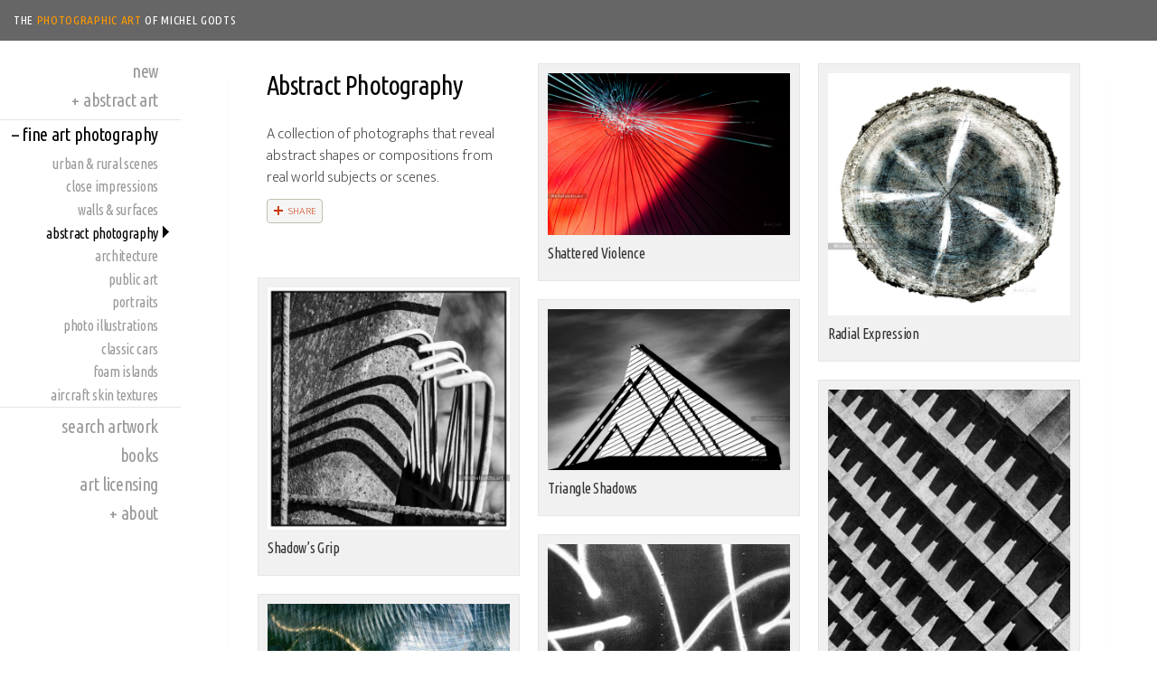

--- FILE ---
content_type: text/html; charset=UTF-8
request_url: https://michelgodts.art/abstract-photography
body_size: 7896
content:
<!DOCTYPE html>
<html lang="en" prefix="og: https://ogp.me/ns#" itemscope itemtype="https://schema.org/WebPage">
<head>
<meta http-equiv="Content-Type" content="text/html; charset=UTF-8">
<meta name = "viewport" content = "width=device-width, initial-scale = 1.0, user-scalable = yes">
<!-- META TAGS-->
<title>Abstract Photography Collection :: Limited Edition Wall Art Prints - Photographic Art of Michel Godts</title>
<meta name='description' content="Abstract shapes or compositions from real world subjects or scenes. By photo artist Michel Godts. For art collectors and to decorate hospitality, business, commercial, and home interior spaces. ">
<meta name='robots' content="index,follow,noarchive">
<!-- META TAGS - PINTEREST -->
<meta name="p:domain_verify" content="ed77eadc9c2f4a6dbe1d959d50d0d2e1"/>
<!-- META TAGS - OPEN GRAPH -->
<meta property="og:type" content="website">
<meta property="og:title" content="Abstract Photography Collection :: Limited Edition Wall Art Prints">
<meta property="og:description" content="Abstract shapes or compositions from real world subjects or scenes. By photo artist Michel Godts. For art collectors and to decorate hospitality, business, commercial, and home interior spaces. "> 
<meta property="og:image" content="https://michelgodts.art/site_uploads/pages_images/meta-cat-abstract.jpg">
<meta property="og:image:alt" content="Abstract Photography">
<meta property="og:image:width" content="1500">
<meta property="og:image:height" content="785">
<meta property="og:url" content="https://michelgodts.art/abstract-photography">
<meta property="og:site_name" content="Photographic Art of Michel Godts">
<!-- META TAGS - SCHEMA -->
<meta itemprop="name" content="Abstract Photography Collection :: Limited Edition Wall Art Prints">
<meta itemprop="description" content="Abstract shapes or compositions from real world subjects or scenes. By photo artist Michel Godts. For art collectors and to decorate hospitality, business, commercial, and home interior spaces. "> 
<meta itemprop="image" content="https://michelgodts.art/site_uploads/pages_images/meta-cat-abstract.jpg">
<meta itemprop="url" content="https://michelgodts.art/abstract-photography"> 
<meta itemprop="copyrightHolder" content="Michel Godts">

<meta itemprop="author" content="Michel Godts">
<meta itemprop="datePublished" content="2017-11-15">
<meta itemprop="dateModified" content="2024-12-21">


<!-- SCRIPTS -->
<link rel="stylesheet" type="text/css" href="https://michelgodts.art/site_globals/global.css?260114161726" media="screen, print">
<link rel="stylesheet" type="text/css" href="https://michelgodts.art/site_globals/global_responsive.css?250507080517" media="only screen and (max-width: 1023px)">
<link rel="stylesheet" type="text/css" href="https://michelgodts.art/site_globals/floatbox_852/floatbox.css">
<!--[if lte IE 6]><link rel="stylesheet" type="text/css" href="https://michelgodts.art/site_globals/global_ie6.css" media="screen, print"><![endif]-->
<!--[if IE 7]><link rel="stylesheet" type="text/css" href="https://michelgodts.art/site_globals/global_ie7.css" media="screen, print"><![endif]-->
<!--[if IE 8]><link rel="stylesheet" type="text/css" href="https://michelgodts.art/site_globals/global_ie8.css" media="screen, print"><![endif]-->
<!--[if lt IE 9]><script type="text/javascript" src="https://michelgodts.art/site_globals/html5shiv-printshiv.js"></script><![endif]-->
<!-- FAVORITES ICONS -->
<!-- Browser bar, bookmark : old browsers / modern browsers / chrome pref -->
<link rel="icon" sizes="16x16" href="/favicon.ico">
<link rel="icon" sizes="32x32" href="/site_globals/images/icon-website-32.png">
<link rel="icon" sizes="48x48" href="/site_globals/images/icon-website-48.png">
<!-- Home screen -->
<link rel="apple-touch-icon" href="/site_globals/images/icon-website-192.png">
<link rel="icon" sizes="192x192" href="/site_globals/images/icon-website-192.png">
<link rel="icon" sizes="512x512" href="/site_globals/images/icon-website-512.png">

<!-- GOOGLE TAG (gtag.js) - GA4 -->
<script async src="https://www.googletagmanager.com/gtag/js?id=G-2KLTDR0XQE"></script>
<script>
  window.dataLayer = window.dataLayer || [];
  function gtag(){dataLayer.push(arguments);}
  gtag('js', new Date());
  gtag('config', 'G-2KLTDR0XQE');
</script>

<!-- SHARETHIS -->
<script type='text/javascript' src='https://platform-api.sharethis.com/js/sharethis.js#property=6462986d1b837f0019d4226a&product=inline-share-buttons' async='async'></script>

</head>
<body class="gallery show-SiteNav">
<!-- ACCESSIBILITY -->
<footer id="footerAccessibility" class="skipped">
<a href="#content" accesskey="s">Skip to content [s]</a>  
<a href="#navigation" accesskey="n">Skip to website navigation [n]</a>
<a href="/site-map" accesskey="3">Site map [3]</a> 
<a href="/new" accesskey="1">Home [1]</a>
</footer>
<!-- / ACCESSIBILITY -->

<!-- HEADER -->
<header id="topBar">
  <div class="row">
    <div class="logo">
      <h1><a href="https://michelgodts.art">The <span>Photographic Art</span> of Michel&nbsp;Godts</a></h1>
    </div>
  <div id="buttMobileNav">
    <a title="Expand Website Navigation" href="#"></a>
  </div>
</div>
</header>
<!-- / HEADER -->

<!-- IE8- ALERT -->
<!--[if lte IE 8]><div id="alertBar"><p><strong>Sorry! This website is not fully compatible with Internet Explorer 8 and older versions.</strong> <br/>For a better user experience, please upgrade your browser to Internet 9 or a more recent version.</p></div><![endif]-->
<!-- IE8- ALERT -->

<!-- PAGE -->
<!-- <div class="topBarEdge"></div> -->
<div id="page">
  <!-- Left sidebar -->
  <aside id="leftSidebar">
    <div id="leftSidebarContent" style="display:;">
      <nav id="navigation">
        <ul id="menuOne">
	<li class=""><a href="https://michelgodts.art/new">New</a></li>
	<li class="open "><a href="#">Abstract Art</a>
		<ul>
			<li class=""><a href="https://michelgodts.art/abstract-art">From Manipulated Photography</a></li>
			<li class=""><a href="https://michelgodts.art/orbital-vision">Orbital Vision</a></li>
		</ul>
	</li>
	<li class="open active"><a href="#">Fine Art Photography</a>
		<ul>
			<li class=""><a href="https://michelgodts.art/urban-rural-scenes-photography">Urban & Rural Scenes</a></li>
			<li class=""><a href="https://michelgodts.art/close-impressions">Close Impressions</a></li>
			<li class=""><a href="https://michelgodts.art/walls-surfaces">Walls & Surfaces</a></li>
			<li class="active current"><a href="https://michelgodts.art/abstract-photography">Abstract Photography</a></li>
			<li class=""><a href="https://michelgodts.art/architecture-photography">Architecture</a></li>
			<li class=""><a href="https://michelgodts.art/photographs-of-public-art">Public Art</a></li>
			<li class=""><a href="https://michelgodts.art/portraits">Portraits</a></li>
			<li class=""><a href="https://michelgodts.art/photo-illustrations">Photo Illustrations</a></li>
			<li class=""><a href="https://michelgodts.art/classic-cars">Classic Cars</a></li>
			<li class=""><a href="https://michelgodts.art/foam-islands">Foam Islands</a></li>
			<li class=""><a href="https://michelgodts.art/aircraft-skin-textures">Aircraft Skin Textures</a></li>
		</ul>
	</li>
	<li class=""><a href="https://michelgodts.art/search">Search Artwork</a></li>
	<li class=""><a href="https://michelgodts.art/books">Books</a></li>
	<li class=""><a href="https://michelgodts.art/art-licensing">Art Licensing</a></li>
	<li class="open "><a href="#">About</a>
		<ul>
			<li class=""><a href="https://michelgodts.art/michel-godts">Michel Godts</a></li>
			<li class=""><a href="https://michelgodts.art/awards">Awards and Accolades</a></li>
			<li class=""><a href="https://michelgodts.art/single-edition-prints">Single Edition Prints</a></li>
			<li class=""><a href="https://michelgodts.art/unsigned-prints">Unsigned Prints</a></li>
			<li class=""><a href="https://michelgodts.art/shipping">Shipping & Returns</a></li>
			<li class=""><a href="https://michelgodts.art/contact">Contact/Order</a></li>
		</ul>
	</li>
</ul>

      </nav>
    </div>
  </aside>
  <!-- / Left sidebar -->

  <!-- Content -->
  <div id="content">
    <!-- Main + Article -->
    <main  role="main">
      <article id="article" class="clearfix">





























   
   
   
   
   
      <div id="intro" class="artCategory">  
   
   
  
      <div id="artStoreNews">
      <div id="newsThumbs" class="clearfix">
   
   
        <!-- Intro Text -->
          <div id="introBody" class="thumb">
          
          
            <header>
              <h1>Abstract Photography</h1>
            </header>
            <p>A collection of photographs that reveal abstract shapes or compositions from real world subjects or scenes.</p>
            		<div class="artOptions clearfix">
          <p><a class="linkButton buttCollection expandLink" href="#shareOptions" title="Expand to share this page"><span>share</span></a></p>
        </div>
        <aside id="shareOptions" class="shareContainer hidden">
   		<!-- Sharehis Button BEGIN -->
        <div class="sharethis-inline-share-buttons"></div>
   		<!-- ShareThis Button END -->
		<p style="font-size:.9em; margin:0; padding-top:.5em; line-height:1.1em;">Thank you for supporting an independent artist with a Share!</p>
		</aside>
          
          </div>
        <!-- / Intro Text -->
   
   
   
   
<div class="ajaxWrapper">


  
  <div class="thumb"> 
  	<div class="thumbBody">
      <div class="thumbBodyImage" rel="tBB1255">
      	<div class="thumbBodyButtons" id="tBB1255">
          <a class="infoIcon" rel="nofollow" href="https://michelgodts.art/e/shattered-violence/196" title="Info/Buy"></a>
          <a id="art1" class="floatbox" rel="nofollow" data-fb-options="  altContent:`Shattered Violence :: Abstract fine art photography print - Artwork © Michel Godts`;caption2Pos:br;caption2:#floatboxCaption1;controlsPos:tr;group:zoomArts;" href="https://michelgodts.art/site_uploads/art/large/shattered-violence-wl.jpg" title="Enlarge this artwork"></a>
        </div>
        <img nopin="nopin" src="https://michelgodts.art/site_uploads/art/medium/shattered-violence-wm.jpg" alt="Shattered Violence :: Abstract fine art photography print - Artwork © Michel Godts">
      </div>
      <a class="caption" rel="nofollow" href="https://michelgodts.art/e/shattered-violence/196"><span>Shattered Violence</span></a><span style="display:none"><br/><a href="https://michelgodts.art/e/shattered-violence">Permalink</a></span>
    </div>
    <div id="floatboxCaption1" style="display:none;"><a rel="nofollow" href="https://michelgodts.art/e/shattered-violence/196">Info/Buy: Shattered Violence</a></div>
    
  </div>
  

	



  
  <div class="thumb"> 
  	<div class="thumbBody">
      <div class="thumbBodyImage" rel="tBB1237">
      	<div class="thumbBodyButtons" id="tBB1237">
          <a class="infoIcon" rel="nofollow" href="https://michelgodts.art/e/radial-expression/196" title="Info/Buy"></a>
          <a id="art2" class="floatbox" rel="nofollow" data-fb-options="  altContent:`Radial Expression :: Rustic fine art photography print - Artwork © Michel Godts`;caption2Pos:br;caption2:#floatboxCaption2;controlsPos:tr;group:zoomArts;" href="https://michelgodts.art/site_uploads/art/large/radial-expression-wl.jpg" title="Enlarge this artwork"></a>
        </div>
        <img nopin="nopin" src="https://michelgodts.art/site_uploads/art/medium/radial-expression-wm.jpg" alt="Radial Expression :: Rustic fine art photography print - Artwork © Michel Godts">
      </div>
      <a class="caption" rel="nofollow" href="https://michelgodts.art/e/radial-expression/196"><span>Radial Expression</span></a><span style="display:none"><br/><a href="https://michelgodts.art/e/radial-expression">Permalink</a></span>
    </div>
    <div id="floatboxCaption2" style="display:none;"><a rel="nofollow" href="https://michelgodts.art/e/radial-expression/196">Info/Buy: Radial Expression</a></div>
    
  </div>
  

	



  
  <div class="thumb"> 
  	<div class="thumbBody">
      <div class="thumbBodyImage" rel="tBB1233">
      	<div class="thumbBodyButtons" id="tBB1233">
          <a class="infoIcon" rel="nofollow" href="https://michelgodts.art/e/shadow-grip/196" title="Info/Buy"></a>
          <a id="art3" class="floatbox" rel="nofollow" data-fb-options="  altContent:`Shadow’s Grip :: Black and white fine art photography print - Artwork © Michel Godts`;caption2Pos:br;caption2:#floatboxCaption3;controlsPos:tr;group:zoomArts;" href="https://michelgodts.art/site_uploads/art/large/shadow-grip-wl.jpg" title="Enlarge this artwork"></a>
        </div>
        <img nopin="nopin" src="https://michelgodts.art/site_uploads/art/medium/shadow-grip-wm.jpg" alt="Shadow’s Grip :: Black and white fine art photography print - Artwork © Michel Godts">
      </div>
      <a class="caption" rel="nofollow" href="https://michelgodts.art/e/shadow-grip/196"><span>Shadow’s Grip</span></a><span style="display:none"><br/><a href="https://michelgodts.art/e/shadow-grip">Permalink</a></span>
    </div>
    <div id="floatboxCaption3" style="display:none;"><a rel="nofollow" href="https://michelgodts.art/e/shadow-grip/196">Info/Buy: Shadow’s Grip</a></div>
    
  </div>
  

	



  
  <div class="thumb"> 
  	<div class="thumbBody">
      <div class="thumbBodyImage" rel="tBB1232">
      	<div class="thumbBodyButtons" id="tBB1232">
          <a class="infoIcon" rel="nofollow" href="https://michelgodts.art/e/triangle-shadows/196" title="Info/Buy"></a>
          <a id="art4" class="floatbox" rel="nofollow" data-fb-options="  altContent:`Triangle Shadows :: Black and white fine art photography print - Artwork © Michel Godts`;caption2Pos:br;caption2:#floatboxCaption4;controlsPos:tr;group:zoomArts;" href="https://michelgodts.art/site_uploads/art/large/triangle-shadows-wl.jpg" title="Enlarge this artwork"></a>
        </div>
        <img nopin="nopin" src="https://michelgodts.art/site_uploads/art/medium/triangle-shadows-wm.jpg" alt="Triangle Shadows :: Black and white fine art photography print - Artwork © Michel Godts">
      </div>
      <a class="caption" rel="nofollow" href="https://michelgodts.art/e/triangle-shadows/196"><span>Triangle Shadows</span></a><span style="display:none"><br/><a href="https://michelgodts.art/e/triangle-shadows">Permalink</a></span>
    </div>
    <div id="floatboxCaption4" style="display:none;"><a rel="nofollow" href="https://michelgodts.art/e/triangle-shadows/196">Info/Buy: Triangle Shadows</a></div>
    
  </div>
  

	



  
  <div class="thumb"> 
  	<div class="thumbBody">
      <div class="thumbBodyImage" rel="tBB1208">
      	<div class="thumbBodyButtons" id="tBB1208">
          <a class="infoIcon" rel="nofollow" href="https://michelgodts.art/e/shadow-echoes/196" title="Info/Buy"></a>
          <a id="art5" class="floatbox" rel="nofollow" data-fb-options="  altContent:`Shadow Echoes :: Black and white abstract fine art photography print - Artwork © Michel Godts`;caption2Pos:br;caption2:#floatboxCaption5;controlsPos:tr;group:zoomArts;" href="https://michelgodts.art/site_uploads/art/large/shadow-echoes-wl.jpg" title="Enlarge this artwork"></a>
        </div>
        <img nopin="nopin" src="https://michelgodts.art/site_uploads/art/medium/shadow-echoes-wm.jpg" alt="Shadow Echoes :: Black and white abstract fine art photography print - Artwork © Michel Godts">
      </div>
      <a class="caption" rel="nofollow" href="https://michelgodts.art/e/shadow-echoes/196"><span>Shadow Echoes</span></a><span style="display:none"><br/><a href="https://michelgodts.art/e/shadow-echoes">Permalink</a></span>
    </div>
    <div id="floatboxCaption5" style="display:none;"><a rel="nofollow" href="https://michelgodts.art/e/shadow-echoes/196">Info/Buy: Shadow Echoes</a></div>
    
  </div>
  

	



  
  <div class="thumb"> 
  	<div class="thumbBody">
      <div class="thumbBodyImage" rel="tBB1207">
      	<div class="thumbBodyButtons" id="tBB1207">
          <a class="infoIcon" rel="nofollow" href="https://michelgodts.art/e/graffiti-dancing/196" title="Info/Buy"></a>
          <a id="art6" class="floatbox" rel="nofollow" data-fb-options="  altContent:`Graffiti Dancing :: Black and white abstract fine art photography print - Artwork © Michel Godts`;caption2Pos:br;caption2:#floatboxCaption6;controlsPos:tr;group:zoomArts;" href="https://michelgodts.art/site_uploads/art/large/graffiti-dancing-wl.jpg" title="Enlarge this artwork"></a>
        </div>
        <img nopin="nopin" src="https://michelgodts.art/site_uploads/art/medium/graffiti-dancing-wm.jpg" alt="Graffiti Dancing :: Black and white abstract fine art photography print - Artwork © Michel Godts">
      </div>
      <a class="caption" rel="nofollow" href="https://michelgodts.art/e/graffiti-dancing/196"><span>Graffiti Dancing</span></a><span style="display:none"><br/><a href="https://michelgodts.art/e/graffiti-dancing">Permalink</a></span>
    </div>
    <div id="floatboxCaption6" style="display:none;"><a rel="nofollow" href="https://michelgodts.art/e/graffiti-dancing/196">Info/Buy: Graffiti Dancing</a></div>
    
  </div>
  

	



  
  <div class="thumb"> 
  	<div class="thumbBody">
      <div class="thumbBodyImage" rel="tBB1205">
      	<div class="thumbBodyButtons" id="tBB1205">
          <a class="infoIcon" rel="nofollow" href="https://michelgodts.art/e/tornado-texture/196" title="Info/Buy"></a>
          <a id="art7" class="floatbox" rel="nofollow" data-fb-options="  altContent:`Tornado Texture :: Abstract fine art photography print - Artwork © Michel Godts`;caption2Pos:br;caption2:#floatboxCaption7;controlsPos:tr;group:zoomArts;" href="https://michelgodts.art/site_uploads/art/large/tornado-texture-wl.jpg" title="Enlarge this artwork"></a>
        </div>
        <img nopin="nopin" src="https://michelgodts.art/site_uploads/art/medium/tornado-texture-wm.jpg" alt="Tornado Texture :: Abstract fine art photography print - Artwork © Michel Godts">
      </div>
      <a class="caption" rel="nofollow" href="https://michelgodts.art/e/tornado-texture/196"><span>Tornado Texture</span></a><span style="display:none"><br/><a href="https://michelgodts.art/e/tornado-texture">Permalink</a></span>
    </div>
    <div id="floatboxCaption7" style="display:none;"><a rel="nofollow" href="https://michelgodts.art/e/tornado-texture/196">Info/Buy: Tornado Texture</a></div>
    
  </div>
  

	



  
  <div class="thumb"> 
  	<div class="thumbBody">
      <div class="thumbBodyImage" rel="tBB1203">
      	<div class="thumbBodyButtons" id="tBB1203">
          <a class="infoIcon" rel="nofollow" href="https://michelgodts.art/e/architectural-beacon/196" title="Info/Buy"></a>
          <a id="art8" class="floatbox" rel="nofollow" data-fb-options="  altContent:`Architectural Beacon :: Black and white architecture fine art photography print - Artwork © Michel Godts`;caption2Pos:br;caption2:#floatboxCaption8;controlsPos:tr;group:zoomArts;" href="https://michelgodts.art/site_uploads/art/large/architectural-beacon-wl.jpg" title="Enlarge this artwork"></a>
        </div>
        <img nopin="nopin" src="https://michelgodts.art/site_uploads/art/medium/architectural-beacon-wm.jpg" alt="Architectural Beacon :: Black and white architecture fine art photography print - Artwork © Michel Godts">
      </div>
      <a class="caption" rel="nofollow" href="https://michelgodts.art/e/architectural-beacon/196"><span>Architectural Beacon</span></a><span style="display:none"><br/><a href="https://michelgodts.art/e/architectural-beacon">Permalink</a></span>
    </div>
    <div id="floatboxCaption8" style="display:none;"><a rel="nofollow" href="https://michelgodts.art/e/architectural-beacon/196">Info/Buy: Architectural Beacon</a></div>
    
  </div>
  

	



  
  <div class="thumb"> 
  	<div class="thumbBody">
      <div class="thumbBodyImage" rel="tBB1202">
      	<div class="thumbBodyButtons" id="tBB1202">
          <a class="infoIcon" rel="nofollow" href="https://michelgodts.art/e/shaft-of-light/196" title="Info/Buy"></a>
          <a id="art9" class="floatbox" rel="nofollow" data-fb-options="  altContent:`Shaft Of Light :: Architecture fine art photography print - Artwork © Michel Godts`;caption2Pos:br;caption2:#floatboxCaption9;controlsPos:tr;group:zoomArts;" href="https://michelgodts.art/site_uploads/art/large/shaft-of-light-wl.jpg" title="Enlarge this artwork"></a>
        </div>
        <img nopin="nopin" src="https://michelgodts.art/site_uploads/art/medium/shaft-of-light-wm.jpg" alt="Shaft Of Light :: Architecture fine art photography print - Artwork © Michel Godts">
      </div>
      <a class="caption" rel="nofollow" href="https://michelgodts.art/e/shaft-of-light/196"><span>Shaft Of Light</span></a><span style="display:none"><br/><a href="https://michelgodts.art/e/shaft-of-light">Permalink</a></span>
    </div>
    <div id="floatboxCaption9" style="display:none;"><a rel="nofollow" href="https://michelgodts.art/e/shaft-of-light/196">Info/Buy: Shaft Of Light</a></div>
    
  </div>
  

	



  
  <div class="thumb"> 
  	<div class="thumbBody">
      <div class="thumbBodyImage" rel="tBB1198">
      	<div class="thumbBodyButtons" id="tBB1198">
          <a class="infoIcon" rel="nofollow" href="https://michelgodts.art/e/atrium-ceiling-impression/196" title="Info/Buy"></a>
          <a id="art10" class="floatbox" rel="nofollow" data-fb-options="  altContent:`Atrium Ceiling Impression :: Abstract fine art photography print - Artwork © Michel Godts`;caption2Pos:br;caption2:#floatboxCaption10;controlsPos:tr;group:zoomArts;" href="https://michelgodts.art/site_uploads/art/large/atrium-ceiling-impression-wl.jpg" title="Enlarge this artwork"></a>
        </div>
        <img nopin="nopin" src="https://michelgodts.art/site_uploads/art/medium/atrium-ceiling-impression-wm.jpg" alt="Atrium Ceiling Impression :: Abstract fine art photography print - Artwork © Michel Godts">
      </div>
      <a class="caption" rel="nofollow" href="https://michelgodts.art/e/atrium-ceiling-impression/196"><span>Atrium Ceiling Impression</span></a><span style="display:none"><br/><a href="https://michelgodts.art/e/atrium-ceiling-impression">Permalink</a></span>
    </div>
    <div id="floatboxCaption10" style="display:none;"><a rel="nofollow" href="https://michelgodts.art/e/atrium-ceiling-impression/196">Info/Buy: Atrium Ceiling Impression</a></div>
    
  </div>
  

	



  
  <div class="thumb"> 
  	<div class="thumbBody">
      <div class="thumbBodyImage" rel="tBB1175">
      	<div class="thumbBodyButtons" id="tBB1175">
          <a class="infoIcon" rel="nofollow" href="https://michelgodts.art/e/guardrails-abstraction/196" title="Info/Buy"></a>
          <a id="art11" class="floatbox" rel="nofollow" data-fb-options="  altContent:`Guardrails Abstraction :: Black and white fine art photography print - Artwork © Michel Godts`;caption2Pos:br;caption2:#floatboxCaption11;controlsPos:tr;group:zoomArts;" href="https://michelgodts.art/site_uploads/art/large/guardrails-abstraction-wl.jpg" title="Enlarge this artwork"></a>
        </div>
        <img nopin="nopin" src="https://michelgodts.art/site_uploads/art/medium/guardrails-abstraction-wm.jpg" alt="Guardrails Abstraction :: Black and white fine art photography print - Artwork © Michel Godts">
      </div>
      <a class="caption" rel="nofollow" href="https://michelgodts.art/e/guardrails-abstraction/196"><span>Guardrails Abstraction</span></a><span style="display:none"><br/><a href="https://michelgodts.art/e/guardrails-abstraction">Permalink</a></span>
    </div>
    <div id="floatboxCaption11" style="display:none;"><a rel="nofollow" href="https://michelgodts.art/e/guardrails-abstraction/196">Info/Buy: Guardrails Abstraction</a></div>
    
  </div>
  

	



  
  <div class="thumb"> 
  	<div class="thumbBody">
      <div class="thumbBodyImage" rel="tBB1174">
      	<div class="thumbBodyButtons" id="tBB1174">
          <a class="infoIcon" rel="nofollow" href="https://michelgodts.art/e/guardrails-illusion/196" title="Info/Buy"></a>
          <a id="art12" class="floatbox" rel="nofollow" data-fb-options="  altContent:`Guardrails Illusion :: Abstract black and white fine art photography print - Artwork © Michel Godts`;caption2Pos:br;caption2:#floatboxCaption12;controlsPos:tr;group:zoomArts;" href="https://michelgodts.art/site_uploads/art/large/guardrails-illusion-wl.jpg" title="Enlarge this artwork"></a>
        </div>
        <img nopin="nopin" src="https://michelgodts.art/site_uploads/art/medium/guardrails-illusion-wm.jpg" alt="Guardrails Illusion :: Abstract black and white fine art photography print - Artwork © Michel Godts">
      </div>
      <a class="caption" rel="nofollow" href="https://michelgodts.art/e/guardrails-illusion/196"><span>Guardrails Illusion</span></a><span style="display:none"><br/><a href="https://michelgodts.art/e/guardrails-illusion">Permalink</a></span>
    </div>
    <div id="floatboxCaption12" style="display:none;"><a rel="nofollow" href="https://michelgodts.art/e/guardrails-illusion/196">Info/Buy: Guardrails Illusion</a></div>
    
  </div>
  

	



  
  <div class="thumb"> 
  	<div class="thumbBody">
      <div class="thumbBodyImage" rel="tBB1168">
      	<div class="thumbBodyButtons" id="tBB1168">
          <a class="infoIcon" rel="nofollow" href="https://michelgodts.art/e/ribbon-symphony/196" title="Info/Buy"></a>
          <a id="art13" class="floatbox" rel="nofollow" data-fb-options="  altContent:`Ribbon Symphony :: Abstract fine art photography print - Artwork © Michel Godts`;caption2Pos:br;caption2:#floatboxCaption13;controlsPos:tr;group:zoomArts;" href="https://michelgodts.art/site_uploads/art/large/ribbon-symphony-crop-wl.jpg" title="Enlarge this artwork"></a>
        </div>
        <img nopin="nopin" src="https://michelgodts.art/site_uploads/art/medium/ribbon-symphony-crop-wm.jpg" alt="Ribbon Symphony :: Abstract fine art photography print - Artwork © Michel Godts">
      </div>
      <a class="caption" rel="nofollow" href="https://michelgodts.art/e/ribbon-symphony/196"><span>Ribbon Symphony</span></a><span style="display:none"><br/><a href="https://michelgodts.art/e/ribbon-symphony">Permalink</a></span>
    </div>
    <div id="floatboxCaption13" style="display:none;"><a rel="nofollow" href="https://michelgodts.art/e/ribbon-symphony/196">Info/Buy: Ribbon Symphony</a></div>
    
  </div>
  

	



  
  <div class="thumb"> 
  	<div class="thumbBody">
      <div class="thumbBodyImage" rel="tBB1167">
      	<div class="thumbBodyButtons" id="tBB1167">
          <a class="infoIcon" rel="nofollow" href="https://michelgodts.art/e/steel-permanence/196" title="Info"></a>
          <a id="art14" class="floatbox" rel="nofollow" data-fb-options="  altContent:`Steel Permanence :: Black and white photography print of public art - Artwork © Michel Godts`;caption2Pos:br;caption2:#floatboxCaption14;controlsPos:tr;group:zoomArts;" href="https://michelgodts.art/site_uploads/art/large/steel-permanence-wl.jpg" title="Enlarge this artwork"></a>
        </div>
        <img nopin="nopin" src="https://michelgodts.art/site_uploads/art/medium/steel-permanence-wm.jpg" alt="Steel Permanence :: Black and white photography print of public art - Artwork © Michel Godts">
      </div>
      <a class="caption" rel="nofollow" href="https://michelgodts.art/e/steel-permanence/196"><span>Steel Permanence</span></a><span style="display:none"><br/><a href="https://michelgodts.art/e/steel-permanence">Permalink</a></span>
    </div>
    <div id="floatboxCaption14" style="display:none;"><a rel="nofollow" href="https://michelgodts.art/e/steel-permanence/196">Info: Steel Permanence</a></div>
    
  </div>
  

	



  
  <div class="thumb"> 
  	<div class="thumbBody">
      <div class="thumbBodyImage" rel="tBB1166">
      	<div class="thumbBodyButtons" id="tBB1166">
          <a class="infoIcon" rel="nofollow" href="https://michelgodts.art/e/quatuor-building-pattern/196" title="Info/Buy"></a>
          <a id="art15" class="floatbox" rel="nofollow" data-fb-options="  altContent:`Quatuor Building Pattern :: Black and white abstract architecture fine art photography print - Artwork © Michel Godts`;caption2Pos:br;caption2:#floatboxCaption15;controlsPos:tr;group:zoomArts;" href="https://michelgodts.art/site_uploads/art/large/quatuor-building-pattern-wl.jpg" title="Enlarge this artwork"></a>
        </div>
        <img nopin="nopin" src="https://michelgodts.art/site_uploads/art/medium/quatuor-building-pattern-wm.jpg" alt="Quatuor Building Pattern :: Black and white abstract architecture fine art photography print - Artwork © Michel Godts">
      </div>
      <a class="caption" rel="nofollow" href="https://michelgodts.art/e/quatuor-building-pattern/196"><span>Quatuor Building Pattern</span></a><span style="display:none"><br/><a href="https://michelgodts.art/e/quatuor-building-pattern">Permalink</a></span>
    </div>
    <div id="floatboxCaption15" style="display:none;"><a rel="nofollow" href="https://michelgodts.art/e/quatuor-building-pattern/196">Info/Buy: Quatuor Building Pattern</a></div>
    
  </div>
  

	



  
  <div class="thumb"> 
  	<div class="thumbBody">
      <div class="thumbBodyImage" rel="tBB1154">
      	<div class="thumbBodyButtons" id="tBB1154">
          <a class="infoIcon" rel="nofollow" href="https://michelgodts.art/e/stairway-to-illusion/196" title="Info/Buy"></a>
          <a id="art16" class="floatbox" rel="nofollow" data-fb-options="  altContent:`Stairway to Illusion :: Fine art photography print - Artwork © Michel Godts`;caption2Pos:br;caption2:#floatboxCaption16;controlsPos:tr;group:zoomArts;" href="https://michelgodts.art/site_uploads/art/large/stairway-to-illusion-wl.jpg" title="Enlarge this artwork"></a>
        </div>
        <img nopin="nopin" src="https://michelgodts.art/site_uploads/art/medium/stairway-to-illusion-wm.jpg" alt="Stairway to Illusion :: Fine art photography print - Artwork © Michel Godts">
      </div>
      <a class="caption" rel="nofollow" href="https://michelgodts.art/e/stairway-to-illusion/196"><span>Stairway to Illusion</span></a><span style="display:none"><br/><a href="https://michelgodts.art/e/stairway-to-illusion">Permalink</a></span>
    </div>
    <div id="floatboxCaption16" style="display:none;"><a rel="nofollow" href="https://michelgodts.art/e/stairway-to-illusion/196">Info/Buy: Stairway to Illusion</a></div>
    
  </div>
  

	



  
  <div class="thumb"> 
  	<div class="thumbBody">
      <div class="thumbBodyImage" rel="tBB1153">
      	<div class="thumbBodyButtons" id="tBB1153">
          <a class="infoIcon" rel="nofollow" href="https://michelgodts.art/e/vortex-ascent/196" title="Info/Buy"></a>
          <a id="art17" class="floatbox" rel="nofollow" data-fb-options="  altContent:`Vortex Ascent :: Abstract fine art photography print - Artwork © Michel Godts`;caption2Pos:br;caption2:#floatboxCaption17;controlsPos:tr;group:zoomArts;" href="https://michelgodts.art/site_uploads/art/large/vortex-ascent-wl.jpg" title="Enlarge this artwork"></a>
        </div>
        <img nopin="nopin" src="https://michelgodts.art/site_uploads/art/medium/vortex-ascent-wm.jpg" alt="Vortex Ascent :: Abstract fine art photography print - Artwork © Michel Godts">
      </div>
      <a class="caption" rel="nofollow" href="https://michelgodts.art/e/vortex-ascent/196"><span>Vortex Ascent</span></a><span style="display:none"><br/><a href="https://michelgodts.art/e/vortex-ascent">Permalink</a></span>
    </div>
    <div id="floatboxCaption17" style="display:none;"><a rel="nofollow" href="https://michelgodts.art/e/vortex-ascent/196">Info/Buy: Vortex Ascent</a></div>
    
  </div>
  

	



  
  <div class="thumb"> 
  	<div class="thumbBody">
      <div class="thumbBodyImage" rel="tBB1147">
      	<div class="thumbBodyButtons" id="tBB1147">
          <a class="infoIcon" rel="nofollow" href="https://michelgodts.art/e/rhythmic-disruption/196" title="Info/Buy"></a>
          <a id="art18" class="floatbox" rel="nofollow" data-fb-options="  altContent:`Rhythmic Disruption :: Architecture black and white fine art photography print - Artwork © Michel Godts`;caption2Pos:br;caption2:#floatboxCaption18;controlsPos:tr;group:zoomArts;" href="https://michelgodts.art/site_uploads/art/large/rhythmic-disruption-wl.jpg" title="Enlarge this artwork"></a>
        </div>
        <img nopin="nopin" src="https://michelgodts.art/site_uploads/art/medium/rhythmic-disruption-wm.jpg" alt="Rhythmic Disruption :: Architecture black and white fine art photography print - Artwork © Michel Godts">
      </div>
      <a class="caption" rel="nofollow" href="https://michelgodts.art/e/rhythmic-disruption/196"><span>Rhythmic Disruption</span></a><span style="display:none"><br/><a href="https://michelgodts.art/e/rhythmic-disruption">Permalink</a></span>
    </div>
    <div id="floatboxCaption18" style="display:none;"><a rel="nofollow" href="https://michelgodts.art/e/rhythmic-disruption/196">Info/Buy: Rhythmic Disruption</a></div>
    
  </div>
  

	



  
  <div class="thumb"> 
  	<div class="thumbBody">
      <div class="thumbBodyImage" rel="tBB1128">
      	<div class="thumbBodyButtons" id="tBB1128">
          <a class="infoIcon" rel="nofollow" href="https://michelgodts.art/e/the-decayed-five/196" title="Info/Buy"></a>
          <a id="art19" class="floatbox" rel="nofollow" data-fb-options="  altContent:`The Decayed Five :: Fine art texture photography print - Artwork © Michel Godts`;caption2Pos:br;caption2:#floatboxCaption19;controlsPos:tr;group:zoomArts;" href="https://michelgodts.art/site_uploads/art/large/the-decayed-five-wl.jpg" title="Enlarge this artwork"></a>
        </div>
        <img nopin="nopin" src="https://michelgodts.art/site_uploads/art/medium/the-decayed-five-wm.jpg" alt="The Decayed Five :: Fine art texture photography print - Artwork © Michel Godts">
      </div>
      <a class="caption" rel="nofollow" href="https://michelgodts.art/e/the-decayed-five/196"><span>The Decayed Five</span></a><span style="display:none"><br/><a href="https://michelgodts.art/e/the-decayed-five">Permalink</a></span>
    </div>
    <div id="floatboxCaption19" style="display:none;"><a rel="nofollow" href="https://michelgodts.art/e/the-decayed-five/196">Info/Buy: The Decayed Five</a></div>
    
  </div>
  

	



  
  <div class="thumb"> 
  	<div class="thumbBody">
      <div class="thumbBodyImage" rel="tBB1127">
      	<div class="thumbBodyButtons" id="tBB1127">
          <a class="infoIcon" rel="nofollow" href="https://michelgodts.art/e/masked-graffiti/196" title="Info/Buy"></a>
          <a id="art20" class="floatbox" rel="nofollow" data-fb-options="footer:#floatboxFooter20;  altContent:`Masked Graffiti :: Black and white abstract fine art photography print - Artwork © Michel Godts`;caption2Pos:br;caption2:#floatboxCaption20;controlsPos:tr;group:zoomArts;" href="https://michelgodts.art/site_uploads/art/large/masked-graffiti-final-wl.jpg" title="Enlarge this artwork"></a>
        </div>
        <img nopin="nopin" src="https://michelgodts.art/site_uploads/art/medium/masked-graffiti-final-wm.jpg" alt="Masked Graffiti :: Black and white abstract fine art photography print - Artwork © Michel Godts">
      </div>
      <a class="caption" rel="nofollow" href="https://michelgodts.art/e/masked-graffiti/196"><span>Masked Graffiti</span></a><span style="display:none"><br/><a href="https://michelgodts.art/e/masked-graffiti">Permalink</a></span>
    </div>
    <div id="floatboxCaption20" style="display:none;"><a rel="nofollow" href="https://michelgodts.art/e/masked-graffiti/196">Info/Buy: Masked Graffiti</a></div>
    <div id="floatboxFooter20" class="floatboxFooterMore" style="display:none;">This collection has 104 artworks. For more: close the slideshow and click/tap the “More Artworks” button below the thumbnails.</div>
  </div>
  


<p class="thumb totalArtworks" style="position:absolute; left:0; width:100% !important;">20 of 104 Artworks</p>
	



<!-- Pagination -->
    <div class="thumb containerPagination" style="position:absolute; left:0; width:100% !important;">
      <div class="paginate" >
      <p><a class="loadMore" href="https://michelgodts.art/abstract-photography/P20">Load More Artworks</a></p>
      </div>
    </div>
   <!-- / Pagination -->
</div> 
</div> 

   
      </div>

      </article>
    </main>
    <!-- / Main + Article -->

    <!-- Footer -->
    <footer id="footer">
      <div class="row">
         <div class="colLeft">
            <h2>The Photographic Art of Michel Godts</h2>
            <p>Wall Art Prints for Collectors and Art Lovers</p>
            <p class="breadcrumb"><a href="https://michelgodts.art/new">Home</a> | <a href="https://michelgodts.art/contact">Contact/Order</a> | <a href="https://michelgodts.art/site-map">Site Map</a> | <a href="https://michelgodts.art/copyright-notice">Copyright Notice</a> | <a class="popupLink" target="_blank" href="https://www.facebook.com/michelgodtsart">Facebook</a></p> 
            
         </div>
         <div class="colRight">
            <div class="embed">
               <svg style="display:block" class="mgcLogo" alt="Michel Godts Creative" xmlns="http://www.w3.org/2000/svg" width="180" height="38" viewBox="0 0 322.81 68.81"><defs><style>.cls-1{fill:#faa61a;}.cls-2{fill:#6d6e71;}</style></defs><g id="Layer_2" data-name="Layer 2"><g id="Layer_1-2" data-name="Layer 1"><path class="cls-1" d="M43.63,68.81A43.65,43.65,0,0,1,2.79,9.8l4.69,4.68a37.69,37.69,0,1,0,72.3,0L84.47,9.8a43.65,43.65,0,0,1-40.84,59Z"/><path class="cls-1" d="M43.63,54.78A29.6,29.6,0,0,1,14,25.18,30,30,0,0,1,18.78,9l24.85,24.7L68.38,8.92A29.62,29.62,0,0,1,43.63,54.78Zm35.6-29.6A35.5,35.5,0,0,0,68.8,0L43.63,25.18,18.46,0A35.6,35.6,0,1,0,79.23,25.18Z"/><path class="cls-2" d="M241.15,22.7h4V37.4a25.62,25.62,0,0,1-8.63,1.26c-8.95,0-14.9-5.75-14.9-14.74,0-8.71,6.32-14.5,14.94-14.5a21.37,21.37,0,0,1,8.31,1.41l-.33,4.09c-2-1.29-4.13-1.94-7.77-1.94C230.3,13,226,17.72,226,24c0,6.64,4.78,11.05,10.65,11.05a16.53,16.53,0,0,0,4.54-.48Z"/><path class="cls-2" d="M259.24,17c6.27,0,10.48,4.54,10.48,10.81,0,5.92-4.29,10.82-10.48,10.82s-10.53-4.9-10.53-10.82C248.71,21.57,252.92,17,259.24,17Zm0,18.55c4.45,0,6.44-4,6.44-7.74,0-3.92-2.39-7.73-6.44-7.73s-6.48,3.81-6.48,7.73C252.76,31.53,254.74,35.58,259.24,35.58Z"/><path class="cls-2" d="M288.43,35.26h-.08a8.31,8.31,0,0,1-7.05,3.4c-6.24,0-8.87-5.55-8.87-11.18S275.35,17,281.34,17c3.61,0,5.67,1.42,6.85,3.32h.08V7.8h3.8V38.17h-3.64Zm-6.24.32c4.29,0,6.08-4.25,6.08-7.7,0-3.84-2-7.77-6.12-7.77s-5.75,3.89-5.67,7.65C276.4,31,278.1,35.58,282.19,35.58Z"/><path class="cls-2" d="M298.93,32.66V20.59h-4.65V17.52h4.65V13.64l3.81-3.83v7.71h5.47v3.07h-5.47v11.3c0,2.39,1.46,3.69,3.2,3.69v3.08h-.64c-3.93,0-6.36-1.87-6.36-6"/><path class="cls-2" d="M310.13,34.12a10.18,10.18,0,0,0,4.74,1.46c1.74,0,3.89-.73,3.89-3,0-3.76-8.95-3.44-8.95-9.23,0-4.29,3.19-6.36,7.28-6.36a16,16,0,0,1,4.74.81l-.32,3.32a11.25,11.25,0,0,0-4-1.05c-1.94,0-3.65.81-3.65,2.51,0,4.21,9,3,9,9.6,0,4.41-3.53,6.44-7.21,6.44a11.88,11.88,0,0,1-5.67-1.14Z"/><path class="cls-2" d="M141.24,14.2h-4.3V9.9h4.3Zm-4.05,3.32H141V38.17h-3.8Z"/><path class="cls-2" d="M159.46,21a11,11,0,0,0-4.13-.89c-4.25,0-6.64,3.81-6.64,7.73,0,3.69,2,7.74,6.88,7.74a7.93,7.93,0,0,0,4.09-1.18l.29,3.41a11.59,11.59,0,0,1-4.78.85c-6.24,0-10.53-4.9-10.53-10.82,0-6.27,4.21-10.81,10.53-10.81a14.45,14.45,0,0,1,4.62.81Z"/><path class="cls-2" d="M162.7,7.8h3.81V20.47h.08A7.6,7.6,0,0,1,173.23,17c5.35,0,7.74,3.32,7.74,8.87V38.17h-3.81V27.48c0-4.82-1-7.17-4.37-7.37-4.34,0-6.28,3.48-6.28,8.5v9.56H162.7Z"/><path class="cls-2" d="M201.66,37.32a15.76,15.76,0,0,1-6.52,1.34c-7.33,0-10.69-4.46-10.69-11.18,0-6.12,3.85-10.45,9.68-10.45,6.88,0,9.11,5,9.11,11.66H188.5a6.76,6.76,0,0,0,6.8,6.89,12.2,12.2,0,0,0,6.36-2.07Zm-2.47-11.46c0-3.16-1.86-5.75-5.14-5.75-3.73,0-5.27,3.08-5.55,5.75Z"/><path class="cls-2" d="M207.21,7.8H211V38.17h-3.81Z"/><polygon class="cls-2" points="128.29 15.51 118.52 25.3 108.75 15.53 108.75 38.15 104.7 38.15 104.7 9.88 108.59 9.88 118.53 19.82 128.46 9.88 132.34 9.88 132.34 38.15 128.29 38.15 128.29 15.51"/><path class="cls-2" d="M114.83,48.83a5.74,5.74,0,0,0-3-.82,5.4,5.4,0,0,0-5.58,5.69,5.42,5.42,0,0,0,5.48,5.69,7.29,7.29,0,0,0,3.17-.7l.12,2a9,9,0,0,1-3.31.52c-4.61,0-7.67-3-7.67-7.59s3.25-7.46,7.69-7.46a8.16,8.16,0,0,1,3.27.62Z"/><path class="cls-2" d="M135.53,46.43h3.57c2.87,0,5.64.46,5.64,3.94a3.38,3.38,0,0,1-3,3.31v0c.65.25,1,.57,1.42,1.46l2.75,5.8h-2.37l-2.23-5c-.65-1.41-1.34-1.41-2.44-1.41h-1.25V61h-2.09Zm2.09,6.25h1.77c2,0,3.15-.87,3.15-2.27s-1-2.15-2.92-2.15h-2Z"/><path class="cls-2" d="M166.63,46.43h8.15v1.83h-6.06v4.26h5.52v1.83h-5.52v4.79h6.06V61h-8.15Z"/><path class="cls-2" d="M200.86,46.43H203L209.19,61h-2.27l-1.48-3.67h-7.13L196.83,61h-2.18Zm1,2L199,55.6h5.79Z"/><path class="cls-2" d="M230.79,48.26h-4.52V46.43H237.4v1.83h-4.53V61h-2.08Z"/><path class="cls-2" d="M257.61,46.43h2.09V61h-2.09Z"/><path class="cls-2" d="M287.9,61h-2.61l-5.48-14.55h2.34l4.48,12.71h0l4.61-12.71h2.18Z"/><path class="cls-2" d="M313.68,46.43h8.15v1.83h-6.06v4.26h5.52v1.83h-5.52v4.79h6.06V61h-8.15Z"/></g></g></svg>

            </div>
         </div>
      </div>
    </footer>
    <!-- / Footer -->
    
 </div>
  <!-- / Content -->

</div>
<!--/  PAGE -->

<script type="text/javascript" src="https://ajax.googleapis.com/ajax/libs/jquery/3.6.0/jquery.min.js"></script>
<script type="text/javascript" src="https://michelgodts.art/site_globals/global.js?250507080517"></script>
<script type="text/javascript" src="https://michelgodts.art/site_globals/jquery.navgoco.js"></script>

<script type="text/javascript" src="https://michelgodts.art/site_globals/masonry.pkgd.422.min.js"></script>
<script type="text/javascript" src="https://michelgodts.art/site_globals/masonry-imagesloaded.pkgd.414.min.js"></script>
<script type="text/javascript">
$(document).ready(function() {
  // init Masonry  
  // Method below is to support Safari and Chrome that would normally need the image dimensions to display the grid correctly  
  var $grid = $('#newsThumbs').masonry({
    // options...
    itemSelector: '.thumb',
    isFitWidth: true,
    columnWidth: 290,
    gutter:20,
  }); 
  // layout Masonry after each image loads
  $grid.imagesLoaded().progress( function() {$grid.masonry('layout');});
  // Load More
  $('#newsThumbs').on('click', '.loadMore', function(e) {
    // Don't follow the link
    e.preventDefault();

    // Create a loading message and add it in place of the link
    loadingMessage = $('<a class="loading">Loading...</a>');
    $('.loadMore').replaceWith(loadingMessage);
    // Add 'loading' class to the elements that we want to remove after load
    $('.totalArtworks').addClass( 'loading' );
    $('.containerPagination').addClass( 'loading' );
    $('.floatboxFooterMore').addClass( 'forceHide' );

    // Fetch the next page's artworks and add them to masonry
    $.get($(this).attr('href'), function(data) {                                           
        // Only grab the part of the page we want
        content = $(data).find('.ajaxWrapper');
        // Wrap content in jQuery object
        var $content = $( content );
        // Add jQuery object to masonry grid
        $grid.append( $content ).masonry( 'appended', $content );
        // Remove loading indicator 
        $('.loading').fadeOut('fast').remove();
        // re-layout Masonry after each image loads
        $grid.imagesLoaded().progress( function() {$grid.masonry('layout');});
        // re-activate FloatBox to include all new image loads
        fb.activate();  
      });
   });
});
</script>
<script type="text/javascript" src="https://michelgodts.art/site_globals/floatbox_852/floatbox.js"></script>

</body>
</html>

--- FILE ---
content_type: text/css
request_url: https://michelgodts.art/site_globals/global.css?260114161726
body_size: 6783
content:
/*
MichelGodts.info — default classes
Design and programming: Michel Godts Creative, michelgodts.com
*/

@import url(https://fonts.googleapis.com/css?family=Ubuntu+Condensed);
@import url(https://fonts.googleapis.com/css?family=Ek+Mukta:200,700);

* {
margin:0;
padding:0;
	color: 444;
}
main, article, aside, details, figcaption, figure, footer, header, hgroup, menu, nav, section {
display: block;
}
/* Viewport 
* Does the same thing as <meta name="viewport" content="width=device-width">,
* but in the future W3C standard way. -ms- prefix is required for IE10+ to
* render responsive styling in Windows 8 "snapped" views; IE10+ does not honor
* the meta tag. See http://core.trac.wordpress.org/ticket/25888.
*/
@-ms-viewport {
width: device-width;
}
@viewport {
width: device-width;
}
body {
background-color: #FFF;
-webkit-text-size-adjust:100%;
-ms-overflow-style: scrollbar;/*auto | none | scrollbar | -ms-autohiding-scrollbar*/
overflow-anchor:none;
}
body, td, th {
font-family: 'Ek Mukta', Helvetica, Arial, sans-serif;
font-size: 100%;
line-height: 1em;
color: #333;
}
td, th {
}
@media screen and (min-device-width: 1300px) {
body, td, th {
font-size: 110%;
}
}
/********************************/
/*DEFAULT LINKS*/
/********************************/
a, a:active, a:link, a:visited { 
color: #CC3300;
text-decoration: none;
}
a:hover {
text-decoration: underline;
}

/********************************/
/* BROWSER FIXES */
/********************************/
*.clearfix:after, .row:after {
content: "";
display: block;
height: 0;
width: 0;
clear: both;
visibility: hidden;
zoom:1;
}
*.clearfix, .row {
zoom:1; /* For IE7 */
}

/********************************/
/* ALTERNATE FONT */
/********************************/
h1, h2, h3, #menuOne li, .price, .fbCaption2, 	#newsThumbs .thumb .caption, .featuredCaption {
font-family: 'Ubuntu Condensed', 'Trebuchet MS', Arial, Helvetica, sans-serif;
font-weight: normal;
font-style: normal;
letter-spacing:-0.02em;
}


/********************************/
/*DEFAULT TAGS*/
/********************************/
h1, h2, h3, h4, h5, h6 {
color: #000000;
font-size:1em;
line-height:1em;
margin-bottom:.5em;
margin-top:1.5em;
}
h1:first-child, h2:first-child, h3:first-child, h4:first-child, h5:first-child, h6:first-child {
margin-top:0;
}
h1 {
font-size:1.8em;
margin-bottom:1em;
}
h2 {
font-size:1.5em;
}
h3 {
font-size:1.3em;
}
p, li {
font-size: 1em;
line-height: 1.5em;
}
p {
margin-bottom:.7em;
}
ul, ol, blockquote  {
margin:0;
padding-left: 8%;
}
ul, ol {
padding-bottom:.5em;
}
ul ul, ol ol {
margin-top: .3em;
padding-bottom: .0em;
}
li {
margin-bottom:.2em;
list-style-type:	disc;
}
ul ul li	{	
font-size: 1em;
}	
sup,
sub {
height: 0;
line-height: 1;
vertical-align: baseline;
position: relative;
}
sup {
bottom: 1ex;
}
sub {
top: .5ex;
}
img {
border:none;
}
table {
border-collapse:collapse;
}
form {
}
input, textarea, select {
-webkit-appearance: none;
font-family:Verdana, Arial, Helvetica, sans-serif;
font-size: .9em;
line-height:1.2em;
color: #000000;
border:1px solid #C2BEB1;
/*padding:2px 4px;*/
}
textarea, select {
padding:2px 4px;
}
option {
padding:0px 4px;
}
/* Responsive design images */
img {
height: auto;
width: auto;
max-height: 100%;
max-width: 100%;
}
hr {
	clear: both;
	height: 0;
	margin: 1.25rem auto;
	border-top: 0;
	border-right: 0;
	border-bottom: 1px solid #ccc;
	border-left: 0;
}

.mobile {
display:none;
}

/********************************/
/*ACCESSIBILITY*/
/********************************/
#footerAccessibility {
	background-color:#F5DF83;
}
.skipped a, .skipped a:hover, .skipped a:visited
{
position:absolute;
left:0px;
top:-500px;
width:1px;
height:1px;
overflow:hidden;
}

.skipped a:focus, .skipped a:active
{
position:static;
	display: block;
width:auto;
font-size: 1.3em;
height:auto;
line-height:1.2em;
padding:10px 0 10px 5%;
} 

/********************************/
/* IE6 ALERT BAR */
/********************************/
#alertBar {
background-color: #F60;
padding:7px 10% 5px 10%;
}
#alertBar p {
text-align:center;
color:#FFF;
font-size:12px;
line-height:1.1em;
margin:0;
}

/********************************/
/* TOP BAR */
/********************************/
#topBar {
background-color:#666;
width:100%;
position:fixed;
z-index:100;
zoom:1;
display:table;
}
#topBar .row {
display:table-row;
}
.logo, 
#buttMobileNav { 
display:table-cell;
vertical-align:middle;
}
.logo {
padding-left:15px;
}
#buttMobileNav a {
display:none;
}
#buttMobileNav, #buttMobileNav a {
width:45px;
height:45px;
}
#buttMobileNav {
padding-right:10px;
}
#buttMobileNav a {
display:box;
background-image:url(images/butt-mobile-nav@2x.png);
background-repeat:no-repeat;
background-size:90px 90px;
}
.show-SiteNav #buttMobileNav a {
background-position:top left;
}
.show-SiteNav #buttMobileNav a:hover {
background-position:top right;
}
.hide-SiteNav #buttMobileNav a {
background-position:bottom left;
}
.hide-SiteNav #buttMobileNav a:hover {
background-position:bottom right;
}
.logo h1 {
font-size:.85em;
margin-bottom:0;
line-height:1em;
text-transform:uppercase;
letter-spacing:0.05em;
}
.logo a, .logo a:hover span {
color:#fff;
}
.logo a span, .logo a:hover {
color:#FF9900;
text-decoration:none;
}


/********************************/
/* PAGE CONTENT */
/********************************/
/*.topBarEdge {
	height: 12px;
	background-image:url("images/bg-topBar-edge.jpg");
	background-repeat: repeat-x;
	background-position: bottom left;
	padding-top:45px;
}*/

#page {
padding:45px 0 40px 0;
position:relative;
min-width:320px;
zoom:1;
}

/* LEFT SIDEBAR */
#leftSidebar {
position:fixed;
left:0;
width:200px;
padding-top:15px;
}
/* Navigation */
#navigation ul {
width:200px;
margin:0;
padding:0;
padding-top:3px;
}
#navigation li ul, 
#navigation li.active ul ul {
display:none;
}
#navigation li.active ul, 
#navigation li.active ul ul li.active {
display:block;
}
#navigation li.active {
margin:5px 0;
border-top:1px solid #e5e5e5;
border-bottom:1px solid #e5e5e5;
}
#navigation li.active:last-child {
border-bottom:none;
}
#navigation li.active.current {
margin: inherit;
border-top:none;
border-bottom:none;
}
#navigation li {
list-style:none;
margin:0;
padding:0;
}
#navigation li li {
}
#navigation li a {
font-size:125%;
line-height:1em;
text-align:right;
padding:.3em 25px .3em 10px;
display:block;
color:#999;
text-transform: lowercase;
}
#navigation li li a {
font-size:100%;
padding-top:.3em;
padding-bottom:.3em;
}
#navigation li li li a {
padding-right:25px;
border-top-color:#e5e5e5;
}
#navigation li a:hover {
background-color:#f5f5f5;
border-color:#e5e5e5;
color:#000;
text-decoration:none;
}
#navigation li.current a {
background-image:url(images/marker-nav.gif);
background-position: 180px center;
background-repeat:no-repeat;
}
#navigation li.open.active > a, 
#navigation li.active.current a,
#navigation li.current a {
color:#000 !important;
}
#menuOne li.open > a span:before {
content: "+ ";
}
#menuOne li.active > a span:before {
content: "– ";
}


/* CONTENT */
#content {
margin-left:200px;
padding-top:25px;
position:relative;
}
.no-SideBar #content {
margin-left:100px;
margin-right:100px;
}
/* Content types */
#article, 
#footer {
box-sizing: border-box;
max-width:90%;
width:auto;
min-width:250px;
margin:0 auto 0 auto;
}
#article {
background-color:#fff;
padding-bottom:30px;
}
@media screen and (min-width: 1024px) {
#article {
min-height:450px;
min-height:65vh;
}
}
/* Two-column layout */
/* Default is for .gallery and .columnsLargeShort */
.colLeft {
float:left;
width:50%;
max-width:600px;
}
.colRight {
float:left;
width:45%;
margin-left:5%;
max-width:600px;
}
@media screen and (max-width: 1500px) {
.colLeft {
width:63.5%;
}
.colRight {
width:34%;
margin-left:2.5%;
}
}
.columnsShortLarge .colLeft {
float:left;
width:45%;
max-width:450px;
}
.columnsShortLarge .colRight {
float:left;
width:50%;
margin-left:5%;
}
.columnsShortLarge .colRight .embed {
max-width:600px;
margin:0 auto;
}
@media screen and (max-width: 1500px) {
.columnsShortLarge .colLeft {
width:25%;
}
.columnsShortLarge .colRight {
width:70%;
}
}
#intro {
margin-bottom:10px;
}
.searchResults #intro {
margin-bottom:20px;
}
.searchResults #intro h1 {
margin-bottom:0.5em;
}
@media screen and (min-width: 1024px) {
.home #intro,
.home .colLeft h1 {
max-width:300px;
}
}


/* FOOTER */
#footer {
margin-top:40px;
}
#footer .colRight .embed {
max-width:320px;
margin:0 auto;
}
#footer p, #footer li {
font-size:.85em;
line-height:1.5em;
color:#999;
}
#footer li {
margin-bottom:0;
}
#footer ul {
padding-left:15px;
}
#footer h2, #footer h3 {
font-size:1.1em;
color:#000;
margin-bottom:.3em;
}
p.posted {
font-size:.75em !important;
line-height:1.5em;
margin-bottom:0;
}


/* GALLERY PAGE */
.artThumbList {
padding-top:5px;
position:relative;
margin-bottom:3em;
}
/* Intrisic ratio technique to size the image's space before it is loaded.
http://www.mademyday.de/css-height-equals-width-with-pure-css.html
*/
.artThumbList:after {
content: '';
display: block;
height: 0;
width: 100%;
/*padding-bottom calculated dynamically for each image*/
}
.artThumbList > *, .artThumbList img {
position: absolute;
top: 0;
left: 0;
width: 100%;
height: 100%;
}
/* // Intrisic ratio */

.artThumb img, .artThumbList img, #newsThumbs .thumb:hover img {
-moz-box-shadow: 0px 0px 5px 2px #CCC;
-webkit-box-shadow: 0px 0px 5px 2px #CCC;
box-shadow: 0px 0px 5px 2px #CCC;
display:block;
}
.artThumb a:hover img, .artThumbList a:hover img {
-moz-box-shadow: 0px 0px 5px 2px #B5B5B5;
-webkit-box-shadow: 0px 0px 5px 2px #B5B5B5;
box-shadow: 0px 0px 5px 2px #B5B5B5;
}

.thumb:hover .shareContainer img {
-moz-box-shadow: none !important;
-webkit-box-shadow: none !important;
box-shadow: none !important;
}

/* ART PAGE */
.artPage #article .colLeft, 
.artPage #article .colRight, 
.artPage #article header {
max-width: 700px; /* .artThumb width plus padding and border */
}
.artPage #article .colLeft, 
.artPage #article .colRight, 
.artPage #article header {
float: none;
margin-left: 0;
width: 100%;
margin:0 auto;
}
.containerArt {
position:relative;
}
.artThumb {
max-width:600px;
position:relative;
padding:35px;
margin: 0 auto;
border:15px solid #000;
}
.artThumb img {
box-shadow: none;
}
.artPage .containerArtInfo, 
.artPage .artPosted, 
.artPage .artOptions, 
.artPage .shareContainer, 
.artPage #article header h1 {
padding-left:50px;
padding-right:50px;
}
.artPosted {
padding-top:15px;
padding-bottom:15px;
}
.artOptions {
margin-top: 1.3em;
padding-top: 1.3em;
position:relative;
border-top: 1px solid #CCC;
zoom:1;
}
.artPage .artOptions, .gallery .artOptions {
margin-top:0;
padding-top:0;
border-top:none;
padding-bottom:1.3em;
}
#introBody .artOptions {
/*padding-bottom:0;*/
}

/* Share Options */ 
#shareOptions {
position:relative;
zoom:1;
}
.shareContainer {
padding-top:10px;
}
.shareContainer div {
display: inline-block !important;
}
.artPage .shareContainer {
margin-top: -.8em;
margin-bottom: 1.3em;
padding-bottom:9px;
border-top: 1px solid #CCC;
border-bottom: 1px solid #CCC;
}
.gallery .shareContainer {
margin-top: -1.3em;
padding-bottom:9px;
margin-bottom: .8em;
/*border-top: 1px solid #CCC; 
border-bottom: 1px solid #CCC;*/
}


/* PRICE */
.priceTable {
width:100%;
border-bottom:1px solid #ccc;
}
.priceTable td, .priceTable th {
font-weight:normal;
vertical-align: middle;
text-align:left;
padding:10px 0;
border-top:1px solid #ccc;
font-size:80%;
}
.priceTable th {
padding:8px 0;
border-top:none;
}
.priceTable td {
color:#666;
}
.priceTable .description, .description {
line-height:1.2em;
font-size:85%;
}
.priceTable .price {
text-align:center;
width:50px;
color:#333;
padding-left:10px;
}
.priceTable .buy {
text-align:center;
width:80px;
padding-left:10px;
}
.priceTable .buy span {
font-size:70%;
text-transform:uppercase;
}
.priceTable a { 
/*white-space:nowrap;*/
}
.price sup {
font-size:107%;
bottom: .8ex;
}
.price .number {
font-size:170%;
}
.price .from {
padding-bottom:5px; 
display:block; 
text-transform:uppercase;
}

/* GALLERY  */
.gallery #intro.featured {
max-width:1000px;
margin-left:auto;
margin-right:auto;
}
.gallery #intro.featured.divider {
padding-bottom:15px;
margin-bottom:0;
border-bottom:1px solid #ccc;
}
#newsThumbs.divider {
padding-top:30px;
border-top:1px solid #ccc;
margin-top:-1px;
}
.gallery #intro .colLeft {
width:28%;
}
.gallery #intro.expand .colLeft, 
.gallery #intro .colLeft.expand {
width:auto;
max-width:none;
float:none;
}
.gallery #intro .colRight {
width:70%;
max-width:700px;
margin-left:2%;
}
.gallery #intro.expand .colRight {
margin-left:auto;
margin-right:auto;
float: none;
}
.gallery #intro .colLeft #introBody {
max-width:none;
padding:0;
}
.featuredCaption {
padding:10px 0;
margin:0;
}
.featuredCaption a {
color:#333 !important;
}


#newsThumbs {
margin:0 auto;
margin-bottom:25px;
}
#newsThumbs .thumb {
width: 290px;
margin-bottom:20px;
position:absolute;

}
#newsThumbs.featuredBox {
text-align:center;
margin-bottom:0;
}
#newsThumbs.featuredBox .thumb {
/*width: auto;*/
position:relative;
margin:0 auto;
margin-bottom:20px;
border:1px solid #e5e5e5;
background-color:#f1f1f1;
padding:10px;
width:auto;
max-width:300px;
}

#newsThumbs .thumb.artCategory {
height:auto !important;
overflow:visible !important;
z-index:5;
}
#introBody, .thumbBody {
border:1px solid #e5e5e5;
background-color:#f1f1f1;
max-width:290px;
margin:0 auto;
padding:10px;
-webkit-box-sizing: border-box;
-moz-box-sizing: border-box;
box-sizing: border-box;
}
#introBody {
border:none;
background-color:#fff;
}
#newsThumbs #introBody {
z-index:50;
}
#newsThumbs .thumb img {
margin: 0 auto;
padding: 0px;
display: block;
height: auto;
width: auto;
max-height: 100%;
max-width: 100%;
}
#newsThumbs .thumb .caption {
display:block;
color:#333 !important;
max-width:300px;
padding:12px 0;
margin:0 auto;
}

/* FLOATBOX AND INFO BUTTONS ON THUMBNAILS */
.thumbBodyButtons {
	display: none;
}
.thumbBodyImage:hover {
	cursor: pointer;
}
.thumbBodyImage {
position:relative;
}
.thumbBodyImage .infoIcon {
position:absolute; 
height: 100%; 
width: 50%;
left: 0;
}
.thumbBodyImage .floatbox {
position:absolute; 
height: 100%; 
width: 50%;
right:0;
}
.thumbBodyImage .floatbox,
.thumbBodyImage .infoIcon {
background-size: 60px 60px;
background-repeat: no-repeat;
background-position: center center;
opacity: 0.7;
}
.thumbBodyImage .floatbox:hover, 
.thumbBodyImage .infoIcon:hover {
opacity: 1;
}
.thumbBodyImage .floatbox {
background-image: url(images/icon-zoom.svg);
}
.thumbBodyImage .infoIcon {
background-image: url(images/icon-info.svg);
}
.artThumb .thumbBodyImage .floatbox, 
.artThumb .thumbBodyImage .infoIcon, 
.artPage .thumbBodyImage:hover .floatbox {
background-size: 80px 80px;
}
.artPage .thumbBodyImage .floatbox {
width: 100%;
display: none;
}
.artPage .thumbBodyImage:hover .floatbox {
display: block;
}

/* AWARDS */
.awardContainer {
padding:5px 0 15px 0;
}
.awardThumb {
position:relative;
float:left;
width:50%; /* 300/600*100 */
margin-right:3%; 
}
.awardDescr {
float:left;
width:47%; /* 100-50-3 */
}
.awardThumb img, .bookPreview .thumb img, .imgShadow {
-moz-box-shadow: 0px 0px 3px 1px #666;
-webkit-box-shadow: 0px 0px 3px 1px #666;
box-shadow: 0px 0px 3px 1px #666;
}
.awardThumb a:hover img, .bookPreview .thumb a:hover img, a:hover .imgShadow {
-moz-box-shadow: 0px 0px 3px 1px #333;
-webkit-box-shadow: 0px 0px 3px 1px #333;
box-shadow: 0px 0px 3px 1px #333;
}

/* BUTTONS */
a.linkButton, p.linkButton, span.linkButton {
padding:3px 6px;
border:1px solid #C2BEB1;
-moz-border-radius: 4px;
-webkit-border-radius: 4px;
border-radius: 4px;
background-color:#F5F5F5;
text-transform:uppercase;
}
a.linkButton:hover, p.linkButton:hover, span.linkButton:hover {
background-color:#FFF;
text-decoration:none;
}
a.expandLink > span::before, p.expandLink > span::before {
	content: "+ ";
	font-weight: bold;
	font-size: 180%;
	line-height: 0em;
	position: relative;
	top: .1em;
}
a.expandLink.close > span::before, p.expandLink.close > span::before {
	content: "– ";
}
a.expandLink:hover, p.expandLink:hover {
	/*color:#000;*/
}
.expandSection a.expandLink {
	text-decoration: none;
	/*color: #000;*/
	display: block;
	padding-top:1em;
	padding-bottom:.5em;
}
.expandSection a.expandLink:hover {
	background-color:#f5f5f5;
}
.expandSection a.expandLink > span::before {
	font-weight: normal;
	font-size: 150%;
}

a.buttCollection {
display:block;
float:left;
padding:3px 6px;
line-height:19px;
}
a.buttBuy, p.buttBuy {
display:block;
padding:5px 6px;
line-height:16px;
}
/*a.linkButton.expandLink {
padding-left:18px;
}*/
a.buttPrevious, a.buttNext, a.buttZoom, span.buttZoom {
padding:0;
display:block;
float:left;
width:30px;
height:25px;
overflow:hidden;
background-position:center center;
background-repeat:no-repeat;
}
a.buttPrevious span, a.buttNext span, a.buttZoom span {
margin-left:-1000px;
}
.linkButtZoom {
background-position:right;
background-repeat:no-repeat;
padding-right:22px;
}
.linkButtZoom {
background-size: 25px;
}

a.buttZoom, span.buttZoom, .linkButtZoom {
background-image:url(images/butt-zoom-off.gif);
}
a.buttZoom:hover, span.buttZoom:hover, .linkButtZoom:hover {
background-image:url(images/butt-zoom-hover.gif);
}
a.buttPrevious {
background-image:url(images/butt-previous-off.gif);
}
a.buttPrevious:hover {
background-image:url(images/butt-previous-hover.gif);
}
a.buttNext {
background-image:url(images/butt-next-off.gif);
}
a.buttNext:hover {
background-image:url(images/butt-next-hover.gif);
}

.page .containerArt a.buttZoom,
.page .thumbBody a.buttZoom {
position: absolute;
bottom:10px;
right:10px;
}

.newsTitle {
padding:1.5em 0 1.2em 0;
}

.artOptions a.linkButton {
margin-right:1em;
margin-bottom:.8em;
}

.newsTitle p.rightButton, 
.artCategory p.rightButton {
margin-left:475px;
width:120px;
text-align:right;
}
p.rightButton, 
.artOptions p {
font-size:.7em;
line-height:20px;
margin:0;
}
.artCategory p.rightButton {
padding-top:1px;
}

.popupLink, .pdfLink {
background-position:right;
background-repeat:no-repeat;
padding-right:12px;
}
.popupLink {
background-image:url(images/icon_popup3.gif);
}
.pdfLink {
background-image:url(images/icon_pdf3.gif);
}
.buttBuy.popupLink {
background-position:95% center;
padding-right:14px;
}


/* PAGINATION */
.containerPagination {
width:100%;
position:relative;
margin:10px auto 8px auto;
zoom:1;
}
.paginate p {
line-height:18px;
letter-spacing:0.05em;
padding:0;
margin:0;
}
.paginate strong, 
.paginate a  {
padding:5px 15px;
margin-right:8px;
margin-bottom:12px;
text-transform:uppercase;
font-size:12px;
font-weight:bold;
line-height:18px;
height:18px;
color:#FFF !important;
background-color:#999;
text-decoration:none !important;
display:inline-block;
}
.paginate strong  {
background-color:#000;
}
.paginate a:hover {
background-color:#000;
text-decoration:none;
}
.paginate a.next {
}
.totalArtworks { 
font-size:.8em;
line-height:1em;
text-transform:uppercase;
color:#999;
}


/********************************/
/* SEARCH FORM */
/********************************/
.searchForm fieldset {
background-color:#F3F2EF;
border:none;
padding:10px 2.5% 10px 2.5%;
margin:15px 0 0 0;
width:95%;
-moz-border-radius: 5px;
-webkit-border-radius: 5px;
border-radius:5px;
}
.searchForm div {
font-size:.95em;
line-height:1.4em;
color:#000000;
}
.searchForm label {
display:block;
font-size:1em;
line-height:1.2em;
}
.searchForm input {
display:block;
margin-top:5px;
padding-left:5px;
height:2.75em;
width: 100%
}
.searchForm .submitRow {
padding-top:20px;
}
.searchForm #submit {
width:auto;
margin-top:0;
padding:7px;
border:1px solid #C2BEB1;
background-color:#F5F5F5;
color:#555;
font-size:1.2em;
font-weight: normal;
letter-spacing:0.02em;
-moz-border-radius: 4px;
-webkit-border-radius: 4px;
border-radius:4px;
height:auto;
cursor: pointer;
}
.searchForm #submit:hover {
background-color:#FFF;
color:#000;
}

/********************************/
/* ALERT PAGE */
/********************************/
#alertPage {
width:70%;
border-top:1px dotted #C2BEB1;
background-color:#F3F2EF;
border:1px solid #E0DED8;
padding:30px 4% 15px 8%;
margin:3em auto;
-moz-border-radius: 5px;
-webkit-border-radius: 5px;
border-radius:5px;
}
#alertPage #siteName p {
font-size:1.5em;
line-height:1em;
color:#454545;
margin-bottom:30px;
}
#alertPage h1 {
border-bottom:1px solid #FFFFFF;
padding-bottom:1em;
}
#alertPage ul li	{
}	
#alertPage p, #alertPage li {
}
#alertPage h1 {
}
#alertPage .returnLink {
border-top:1px solid #E0DED8;
margin-top:1em;
padding-top:.5em;
}

.alert {
font-weight:bold;
color: #FF6600;
}

/********************************/
/* TAGS */
/********************************/
.tagListCol {
float:left;
width:30%;
margin-right:3%;
}
.tagListCol .smallFont {
color:#999;
}
.tagListCol ul {
padding-left: 25%;
}


/********************************/
/* BODY CONTENT LAYOUT */
/********************************/
.contentGrid, .contentGrid.notResponsive {
position:relative;
display:flex;
flex-wrap:wrap;
justify-content:space-between;
align-items:flex-start;
align-content: flex-start;
}
.ie10 .contentGrid {
display: -ms-flexbox;
-ms-flex-wrap:wrap;
-ms-flex-align:start;
-ms-flex-pack:justify;
}
.gridItem-100, 
.gridItem-85, 
.gridItem-75, 
.gridItem-66, 
.gridItem-60, 
.gridItem-50, 
.gridItem-40, 
.gridItem-33, 
.gridItem-25, 
.gridItem-15 {
position:relative;
display:block;
box-sizing:border-box;
/*
border-top:1px solid #ccc;
border-top:1px dotted #c0beb9;
padding-top:16px;
padding-bottom:8px;
*/
}
.gridItem-100, .gridItem-100.notResponsive {
width:100%;
}
.gridItem-85, .gridItem-85.notResponsive {
width:83%;
}
.gridItem-75, .gridItem-75.notResponsive {
width:73%;
}
.gridItem-66, .gridItem-66.notResponsive {
width:64%;
}
.gridItem-60, .gridItem-60.notResponsive {
width:58%;
}
.gridItem-50, .gridItem-50.notResponsive {
width:48%;
}
.gridItem-40, .gridItem-40.notResponsive {
width:38%;
}
.gridItem-33, .gridItem-33.notResponsive {
width:31%;
}
.gridItem-25, .gridItem-25.notResponsive {
width:23%;
}
.gridItem-15, .gridItem-15.notResponsive {
width:13%;
}
.gridItem-hzPadding-5 {
padding:0 5%;
}
.gridItem-hzPadding-10 {
padding:0 10%;
}
.gridItem-hzPadding-15 {
padding:0 15%;
}

/* BOOKS */
.bookPreview .thumb {
	border:10px solid #e5e5e5;
	background-color: #f1f1f1;
	text-align: center;
	padding: 1.5rem 0;
}
.bookPreview .thumb img {
	width: 80%;
	max-width: 300px;
	display: block;
	margin: 0 auto;
}
.bookPreview .thumb p {
	display: inline-block;
	margin:0 auto;
}
.bookPreview ul {
	padding-bottom: 1em;
	border-bottom: 1px solid #ccc;
}
.bookPreview li {
	max-width: 600px;
}
.bookPreview h3 {
	margin-top: 1em;
}
@media screen and (min-width: 1024px) {
	.bookPreview h3:first-child {
		margin-top: 0;
	}
}
.bookPreview .linkButton {
	padding: 3px 6px;
	background-position: left center;
	width: auto;
	height: 25px;
	font-size: 90%;
	margin: 1rem 6px 0 6px;
	float: left;
}
.bookPreview .buttZoom {
	padding-left:30px;
}
.featured-in-book {
	display: inline-block;
	float: right;
width: 130px;	
	padding-left: 1rem;
}
.bookShadow {
-moz-box-shadow: 0px 0px 10px 1px #999;
-webkit-box-shadow: 0px 0px 10px 1px #999;
box-shadow: 0px 0px 10px 1px #999;
}
a:hover .bookShadow {
-moz-box-shadow: 0px 0px 6px 1px #999;
-webkit-box-shadow: 0px 0px 6px 1px #999;
box-shadow: 0px 0px 6px 1px #999;
}
.bookListing {font-size:95%; margin-bottom:.5em}
.bookListing h3 {margin-top:.25em;}
.bookListing h3:first-child {margin-top:0;}
.bookListing li {line-height: 1.2em;}
.bookListings h2 {border-top: 1px solid #ccc; padding-top: 1em; margin-top: .5em;}
.bookListings h2:first-child {margin-top: 0;}
.bookListings h2.expandSection, h3.expandSection {
	padding-top: 0;
	margin-bottom: 0;
	margin-top:0;
}
.bookListings h2.expandSection.new a {
	background-image: url("images/bg-bar-new.svg");
	background-position: right;
	background-repeat: no-repeat;
	background-size: 50px 150px;
}
h3.expandSection {
	border-top: 1px dashed #999;
}


/********************************/
/* MISC STYLES */
/********************************/

/* SHADOW BELOW ARTICLE */
/* box-shadow: h-shadow v-shadow blur spread color */
#article {
position: relative;
-webkit-box-shadow: 0 6px 8px -9px rgba(0, 0, 0, 1);
-moz-box-shadow: 0 6px 8px -9px rgba(0, 0, 0, 1);
box-shadow: 0 6px 8px -9px rgba(0, 0, 0, 1);
}
#article:before, #article:after {
position: absolute;
content: "";
width: 30%;
bottom: 15px;
-webkit-box-shadow: 0 0 25px 10px rgba(0, 0, 0, .3);
-moz-box-shadow: 0 0 25px 10px rgba(0, 0, 0, .3);
box-shadow: 0 0 25px 10px rgba(0, 0, 0, .3);
z-index: -10;
visibility:visible;
}
#article:before {
left: 25px;
-webkit-transform: skewY(-6deg);
-moz-transform: skewY(-6deg);
-ms-transform: skewY(-6deg);
transform: skewY(-6deg);
}
#article:after {
right: 25px;
-webkit-transform: skewY(6deg);
-moz-transform: skewY(6deg);
-ms-transform: skewY(6deg);
transform: skewY(6deg);
}


/* OTHER STYLES */
.hidden {
display:none;
}
.show {
display: block;
}
.indent {
margin-left: 1.5em;
}
.topBorder {
border-top:1px solid #CCC;
padding-top:2rem;
}
.bottBorder {
border-bottom:1px solid #CCC;
padding-bottom:2rem;
}
.smallFont {
font-size:.9em;
}
.smallFont2 {
font-size:.7em;
}
.largeFont {
font-size:1.2em;
}
.pictLeft {
margin-top:5px;
margin-right:10px;
}
.pictRight {
margin-top:5px;
margin-left:10px;
}
.pictCenter {
margin-top:5px;
}

#artDetail {
position:relative;
overflow:hidden;
}
#artDetail img {
position:relative;
max-height:none;
max-width:none;
left:50%;
transform: translateX(-50%);
}
.forceHide {
	display: none !important;
}
/*.mgcLogo:hover .cls-2 {fill:#000}*/



/* Lazyload jQuery */
.lazy {
display: none; /* Used if no javascript */
background-image:url(images/preloader.gif);
background-repeat:no-repeat;
background-position:center 10%;
}

/********************************/
/* PRINT EXCEPTIONS */
/********************************/
@media print {
body, td, th {
color: #000;
}
body, td, th {
font-size: 80%;
}
#topBar {
background-color:#fff;
position: relative;
display:table;
border-bottom:1px solid #ccc;
padding-bottom:10px;
}
.logo {
padding-left:0;
}
.logo a, .logo a span {
color:#000;
}
#buttMobileNav {
display:none;
}
#page {
padding-top:10px;
padding-bottom:0;
}
#leftSidebar {
display:none;
}
/* CONTENT */
#content {
margin-left:0;
padding-top:0;
}
/* Content types */
#article {
max-width: none;
width:100%;
min-width:none;
padding-bottom:0;
}
#article {
-webkit-box-shadow: none;
-moz-box-shadow: none;
box-shadow: none;
}
#article:before, #article:after {
visibility: hidden;
}
.colLeft {
width:60%;
}
.colRight {
width:35%;
margin-left:5%;
}
.columnsShortLarge .colLeft {
width:60%;
}
.columnsShortLarge .colRight {
width:35%;
margin-left:5%;
}
.columnsShortLarge.home .colLeft {
float: none;
max-width: none;
width: 70%;
}
.columnsShortLarge.home .colRight {
display:none;
}
.artOptions {
display:none;
}
.gallery #artStoreNews {
width:910px !important;
}
/* FOOTER */
#footer  {
display:none;
}
}

--- FILE ---
content_type: text/css
request_url: https://michelgodts.art/site_globals/floatbox_852/floatbox.css
body_size: 1552
content:
 .fbx.fbOverlay,.fbx.fbMain,.fbMain .fbx,.fbx.fbFloater,.fbx.fbSlowLoad{box-sizing:content-box;margin:0;padding:0;border:0 solid #000;overflow:visible;background:transparent none no-repeat 0 0;background-size:auto;text-shadow:none;transition-duration:0s;clear:both}
.fbx.fbOverlay,.fbx.fbBackground,.fbx.fbLiner,.fbx.fbContent{position:absolute;left:0;top:0;width:100%;height:100%;outline-style:none}
.fbx.fbContentWrapper,.fbx.fbTopPanel,.fbx.fbBottomPanel,.fbx.fbHeader,.fbx.fbFooter{position:absolute;left:0;right:0;outline-style:none}
.fbx.fbOverlay{position:fixed}
.fbx.fbMain{position:absolute;outline-style:none}
.fbx.fbOverlay,.fbx.fbBackground,.fbx.fbLiner{background-repeat:repeat;overflow:hidden}
i.fbIcon{position:relative;display:inline-block;font:normal 16px/1 monospace}
i.fbIcon svg{height:1em;margin-bottom:-.2em;fill:currentColor;stroke:currentColor;pointer-events:none}
.fbx.fbMain{text-align:left}
.fbx.fbContentWrapper{direction:ltr;-webkit-overflow-scrolling:touch}
.fbx.fbFloater,.fbx.fbSlowLoad{position:absolute}
.fbMain span.fbx{cursor:default}
.fbx.fbMain a{cursor:pointer}
.fbMain a.fbx,.fbMain img.fbx,img.fbx{display:inline-block;white-space:nowrap;text-decoration:none;max-width:77777px;max-height:77777px;direction:ltr}
.fbTopPanel .fbx,.fbBottomPanel .fbx,.fbx.fbDragger{user-select:none;-webkit-user-select:none}
.fbx.fbTopPanel,.fbx.fbBottomPanel{display:inline-flex;align-items:center;font:normal 14px/18px Verdana,Helvetica,sans-serif}
.fbx.fbCell{display:flex;flex-direction:column;flex:none}
.fbx.fbCell > *{display:inline-block}
.fbx.fbCell_tl,.fbx.fbCell_bl{text-align:left}
.fbx.fbCell_tc,.fbx.fbCell_bc{text-align:center}
.fbx.fbCell_tr,.fbx.fbCell_br{text-align:right}
.fbx.fbClose,.fbx.fbNav,.fbx.fbPlayPause,.fbx.fbPrev,.fbx.fbNext,.fbx.fbPlay,.fbx.fbPause{margin:0 4px}
.fbx.fbCaption,.fbx.fbCaption2,.fbx.fbNewWindow,.fbx.fbInfo,.fbx.fbPrint,.fbx.fbItemNumber{margin:0 6px}
.fbx.fbNav,.fbx.fbPlayPause{white-space:nowrap;text-align:center}
.fbx.fbItemNumber{font-size:.8em}
.fbCaption a:link,.fbCaption a:visited,.fbCaption a:active,.fbCaption2 a:link,.fbCaption2 a:visited,.fbCaption2 a:active{color:inherit}
.fbTopPanel a.fbx,.fbBottomPanel a.fbx{position:relative}
.fbx.fbClose2{position:absolute}
.fbClose2 .fbIcon{font-size:28px}
.fbx.fbResizer{position:absolute;width:32px;height:32px;border-radius:0 0 8px 0;opacity:.45;text-align:center;background-color:#eee}
.fbResizer .fbIcon{font-size:24px;line-height:1.3;color:#000}
.fbx.fbDragger{position:absolute;cursor:nw-resize;line-height:1;right:0;bottom:0}
.fbx a.fbPrevPanel,.fbx a.fbNextPanel{position:absolute;top:0;bottom:0;background-color:rgba(7,7,7,0)}
.fbx a.fbPrevPanel{left:0}
.fbx a.fbNextPanel{right:0}
.fbx a.fbPrev2,.fbx a.fbNext2{position:absolute;background-color:#000;opacity:.45;padding:10px}
.fbx a.fbPrev2{left:0;padding-left:5px;border-radius:0 3px 3px 0}
.fbx a.fbNext2{right:0;padding-right:5px;border-radius:3px 0 0 3px}
.fbPrev2 .fbIcon,.fbNext2 .fbIcon{font-size:26px;color:#fff}
.fbx.fbIndex a{margin:0;padding:3px 0;text-decoration:none;display:inline-block}
.fbIndex .fbCurrentIndex{font-weight:bold}
.fbx.fbSpacer{position:absolute;text-align:center;min-width:1em;min-height:1em;cursor:default}
.fbSpacer .fbIcon{display:table-cell;vertical-align:middle;width:inherit;height:inherit}
.fbVid i{width:1em;height:1em;margin:0;padding:.1em .32em .11em .45em;color:#fff;background-color:#333;opacity:.6;text-align:center;border-radius:.2em;border:2px solid #ccc}
.fbVid:hover i{background-color:#0b183b;opacity:.75}
body .fbContext{cursor:help}
a[class*="fbPop"]{display:inline-block}
a[class*="fbPop"] img:first-child{position:absolute;left:0;top:-77777px;margin:0;padding:0;z-index:88888}
.fbIndex a img{border:1px solid #555}
body div.fbCycler{position:relative;max-width:100%}
div.fbCycler > *{position:absolute;display:block;visibility:hidden;max-width:100%}
div.fbCycler > :first-child{position:static;visibility:visible}
div.fbCycler img,div.fbCycler a{display:inline-block;max-width:100%;height:auto;line-height:0}
div.fbCycler span{display:block;position:relative;text-align:center;margin:auto}
div.fbCycler p{position:absolute;visibility:visible;z-index:99}
.fbCycler .fbCyclerControl{display:none;visibility:visible;position:relative;width:auto;min-width:4.8em;border-radius:5px;z-index:77;opacity:.6;background-color:#eee;font:normal 15px/21px "Comic Sans MS",sans-serif;color:#000;text-align:center;cursor:default;padding:0 .7em .1em;margin:0;border-width:0}
.fbCyclerControl .fbIcon{font-size:17px;line-height:21px;padding-left:5px}
.fbCycler .fbCyclerControl:hover{opacity:1}
html.floatbox a.floatbox,html.floatbox div.floatbox a{pointer-events:none}
/********************************/
/* CUSTOM */
/********************************/

.fbCaption2 {
font-size:160%;
}
.fbx.fbCaption2 {
padding: 12px;
}
.fbx a.fbNextPanel {
background-image: url(../images/icon-arrow-next.svg) !important;
background-position: 80% center;
}
.fbx a.fbPrevPanel {
background-image: url(../images/icon-arrow-back.svg) !important;
background-position: 20% center;
}
.fbx a.fbNextPanel, 
.fbx a.fbPrevPanel {
opacity:0.5;
}
.fbx a.fbNextPanel:hover, 
.fbx a.fbPrevPanel:hover {
opacity:1;
}
.fbx.fbClose2:hover {
color: rgb(0, 0, 0) !important;
}
.fbx.fbFooter {
margin-top: 0 !important;
	padding-right: 18px;
transition-duration: 1s !important;
}
.fbx.fbFooter div {
	width: 100%;
padding: 10px;
background-color: #666;
color: #fff;
font-size: 90%;
letter-spacing: 0.02em;
}



--- FILE ---
content_type: text/css
request_url: https://michelgodts.art/site_globals/global_responsive.css?250507080517
body_size: 1224
content:
/*
MichelGodts.info — responsive exceptions 
Design and programming: Michel Godts Creative, michelgodts.com
*/

/* MOBILE DEVICES VIEWPORT -- BELOW 1024px  */
/* Cascading from default global.css */
@media screen and (max-width: 1023px) {

/* 
- Minimal viewport: 480px 
- Left and right margins: 19px = 3.958% (19/480*100)
- Min width: 480-19-19=442px
*/

.mobile {
display: inline;
}

/********************************/
/* TOP BAR */ 
/********************************/
#buttMobileNav a {
display:block;
}
.no-SideBar #buttMobileNav a {
display: none;
}

/********************************/
/* PAGE CONTENT */
/********************************/
/* LEFT SIDEBAR */
#leftSidebar {
position:relative;
padding-top:0;
}
#leftSidebar { 
display:none;
}
.show-SiteNav #leftSidebar { 
display:none;
}
.hide-SiteNav #leftSidebar { 
display:block;
}
/* Navigation */
#navigation {
border-bottom:1px solid #e5e5e5;
}
#navigation ul {
width:auto;
padding-top:0;
}
#navigation ul ul {
margin:0;
}
#navigation ul ul ul {
margin:0;
padding-top:3px;
border-bottom:none;
}
#navigation li a {
text-align:left;
padding:.3em 15px .3em 15px;
border-width:0 0 1px 0;
border-color:#e5e5e5;
}
#navigation li li a {
padding-left:30px;
}
#navigation li li li a {
padding-left:45px;
padding-right:15px;
}
#navigation li a:hover {
}
#navigation li.current a {
background-position: 0 center;
}
#navigation ul ul li.current a {
background-position: 15px center;
}
/* Store buttons */
#storeButtons {
display:none;
}
/* CONTENT */
#content {
margin-left:0;
}
.no-SideBar #content {
margin-left:0;
margin-right:0;
}
#leftSidebar,
#article, 
#footer {
width:92.084%; /* 100-(3.958x2) */
min-width:442px;
max-width:600px;
margin-left:auto;
margin-right:auto;
}
.artPage #article {
max-width: 700px; 
}
.colLeft {
float:none;
width:auto;
max-width: none;
}
.colRight {
float:none;
width:auto;
margin-left:0;
}
.columnsShortLarge .colLeft {
float:none;
width:auto;
max-width:none;
}
.columnsShortLarge .colRight {
float:none;
width:auto;
margin-left:0;
}
.gallery #intro .colLeft {
width:auto;
padding-bottom:20px;
}
.gallery #intro .colRight {
width:auto;
margin-left:0;
}
#newsThumbs, .containerPagination, .totalArtworks {
width:100%;
}
#embed #artStoreNews {
width:100%; 
}
#intro {
margin-bottom:20px;
}

/* FOOTER */
#footer .colRight {
padding-top:40px;
}
#footer .colRight .embed {
max-width: none;
margin:auto;
}
#footer li {
padding:.3em 0;
}
#footer h3:first-child {
margin-top:1.5em;
}

/* BODY CONTENT LAYOUT */	
.contentGrid {
display:block;
}
.gridItem-100, .gridItem-85, .gridItem-75, .gridItem-66, .gridItem-60, .gridItem-50, .gridItem-40, .gridItem-33, .gridItem-25, .gridItem-15 {
width:auto;
}
.gridItem-hzPadding-5, .gridItem-hzPadding-10, .gridItem-hzPadding-15 {
padding:0;
}

.colLeft .shareContainer {
padding-bottom:1.3em;
border-bottom: 1px solid #CCC;
}
.gallery .shareContainer {
border-bottom: none;
}
	
}

@media screen and (max-width: 665px) {
#footer p.breadcrumb {
line-height:2em;
}
.tagListCol ul {
padding-left: 16%;
}
.artThumb {
max-width: none;
padding:26px;
border-width:13px;
}
.artPage .containerArtInfo, 
.artPage .artPosted, 
.artPage .artOptions, 
.artPage .shareContainer, 
.artPage #article header h1 {
padding-left:45px;
padding-right:45px;
}
}

@media screen and (max-width: 767px) {
.thumbBodyButtons {display: block;}
.thumbBodyImage .floatbox {display:none;}
.thumbBodyImage .infoIcon {
width: 100%;
background-image: none;
}

.bookPreview a.floatbox {
display: inherit;
}

@media screen and (max-width: 480px) {
.searchForm fieldset {
padding:10px 3.45% 10px 3.45%; /* L,R padding: 10/290*100 = 3.448% */
width:93.1%;
}
.tagListCol {
float:none;
width:auto;
margin-right:0;
}
.tagListCol ul {
padding-left: 8%;
}
.awardThumb {
width:30%; 
margin-right:5%; 
}
.awardDescr {
width:65%; /* 100-30-5 */
}
}

@media screen and (max-width: 479px) {
/* 
- Minimal viewport: 320px 
- Left and right margins: 15px = 4.687% (15/320*100)
- Min width: 320-15-15=290px
*/
#page {
padding-bottom:25px;
}
#leftSidebar, 
#article, 
#footer {
width:90.626%; /* 100-(4.687x2) */
min-width:290px;
}
#newsThumbs, 
.containerPagination, 
.totalArtworks {
width:100%; 
}
#alertPage {
padding-top:15px;
padding-bottom:5px;
}
.artThumb {
padding:20px;
border-width:10px;
}
.artPage .containerArtInfo, 
.artPage .artPosted, 
.artPage .artOptions, 
.artPage .shareContainer, 
.artPage #article header h1 {
padding-left:10px;
padding-right:10px;
}
}

@media screen and (max-width: 360px) {
#page {
padding-bottom:15px;
}
.artThumb {
padding:16px;
border-width:8px;
}
.artPage .containerArtInfo, 
.artPage .artPosted, 
.artPage .artOptions, 
.artPage .shareContainer, 
.artPage #article header h1 {
padding-left:8px;
padding-right:8px;
}
}

--- FILE ---
content_type: text/javascript
request_url: https://michelgodts.art/site_globals/global.js?250507080517
body_size: 571
content:
//JQUERY
$(document).ready(function() {
	
	// MOBILE NAVIGATION BUTTON
	// To expand/contract website navigation
	$( "#buttMobileNav" ).click(function() {
		$( document.body ).toggleClass( "show-SiteNav" );
		$( document.body ).toggleClass( "hide-SiteNav" );
	});
					
	//NAVIGATION PLUGIN 
	//https://github.com/tefra/navgoco
	//https://github.com/tefra/navgoco/blob/master/README.md
	$('#menuOne').navgoco({
		accordion: true,
		openClass: 'active',
		slide: {
			duration: 400,
			easing: 'linear'
		}
	});

	//IMAGE LAZY LOAD
	//http://plugins.jquery.com/lazyload/
	$("img.lazy").show().lazyload({
		effect: "fadeIn",
		skip_invisible: false,
	});
	
});

// EXPAND BUTTON TO TARGETED DIV
$(document).ready(function(){
  $("a.expandLink, a.close").click(function(e){
    e.preventDefault(); // Prevent default link behavior
    
    // Get the parent H2 of the clicked anchor
    var $a = $(this);
    
    // Use the href attribute as a selector for the target div
    var targetDivSelector = $(this).attr("href");
    var $targetDiv = $(targetDivSelector);
    
    // Toggle the classes based on the target div's state
    if($targetDiv.hasClass("hidden")){
      $a.addClass("close");
      $targetDiv.removeClass("hidden").addClass("show");
    } else {
      $a.removeClass("close");
      $targetDiv.removeClass("show").addClass("hidden");
    }
  });
});

// LISTING TEMPLATE: INTERFACE LAYER OVER ART THUMBNAILS 
// To add on click/tap
$(document).on("click", ".thumbBodyImage", function() {
	var id = $(this).attr("rel");
	$(".thumbBodyButtons").hide();
	$("#" + id).show();
	setTimeout(function() { $("#" + id).fadeOut(); }, 5000);
});

